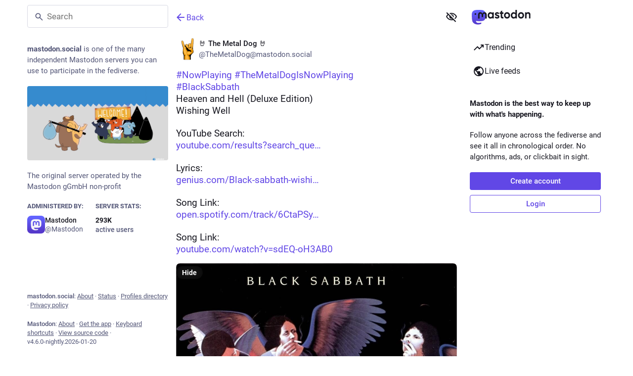

--- FILE ---
content_type: text/javascript; charset=utf-8
request_url: https://mastodon.social/packs/scroll_context-D4GjVSAM.js
body_size: 3821
content:
import{j as Z}from"./client-ncDLP5Hr.js";import{g as z,R as $,r as E}from"./index-Dq__EzSu.js";import{bq as ee,br as te}from"./poll-C3XteXGh.js";import{u as ne,c as oe}from"./short_number-CDVewIj8.js";var K=new Date().getTime();function re(a){var r=new Date().getTime(),n=Math.max(0,16-(r-K)),e=setTimeout(a,n);return K=r,e}var ie=["","webkit","moz","o","ms"],N="clearTimeout",I=re,M=function(r,n){return r+(r?n[0].toUpperCase()+n.substr(1):n)+"AnimationFrame"};ee&&ie.some(function(a){var r=M(a,"request");return r in window&&(N=M(a,"cancel"),I=function(e){return window[r](e)}),!!I});var C=function(r){typeof window[N]=="function"&&window[N](r)},y=I;function se(a){return"nodeType"in a&&a.nodeType===document.DOCUMENT_NODE}function le(a){return"window"in a&&a.window===a?a:se(a)&&a.defaultView||!1}function F(a){var r=a==="pageXOffset"?"scrollLeft":"scrollTop";function n(e,t){var s=le(e);if(t===void 0)return s?s[a]:e[r];s?s.scrollTo(s[a],t):e[r]=t}return n}const H=F("pageXOffset"),k=F("pageYOffset");var x,B;function ae(){if(B)return x;B=1;var a=function(r,n,e,t,s,d,h,v){if(!r){var l;if(n===void 0)l=new Error("Minified exception occurred; use the non-minified dev environment for the full error message and additional helpful warnings.");else{var _=[e,t,s,d,h,v],S=0;l=new Error(n.replace(/%s/g,function(){return _[S++]})),l.name="Invariant Violation"}throw l.framesToPop=1,l}};return x=a,x}var ce=ae();const q=z(ce);var W={exports:{}};var ue=W.exports,V;function de(){return V||(V=1,(function(a,r){(function(n,e){a.exports=e()})(ue,function(){var n=void 0;try{new EventTarget,n=!1}catch(c){n=!1}var e=typeof Symbol=="function"&&typeof Symbol.iterator=="symbol"?function(c){return typeof c}:function(c){return c&&typeof Symbol=="function"&&c.constructor===Symbol&&c!==Symbol.prototype?"symbol":typeof c},t=function(c,o){if(!(c instanceof o))throw new TypeError("Cannot call a class as a function")},s=(function(){function c(o,i){for(var f=0;f<i.length;f++){var u=i[f];u.enumerable=u.enumerable||!1,u.configurable=!0,"value"in u&&(u.writable=!0),Object.defineProperty(o,u.key,u)}}return function(o,i,f){return i&&c(o.prototype,i),f&&c(o,f),o}})(),d=function(c,o){if(typeof o!="function"&&o!==null)throw new TypeError("Super expression must either be null or a function, not "+typeof o);c.prototype=Object.create(o&&o.prototype,{constructor:{value:c,enumerable:!1,writable:!0,configurable:!0}}),o&&(Object.setPrototypeOf?Object.setPrototypeOf(c,o):c.__proto__=o)},h=function(c,o){if(!c)throw new ReferenceError("this hasn't been initialised - super() hasn't been called");return!o||typeof o!="object"&&typeof o!="function"?c:o},v=(function(){function c(){t(this,c),this._registry={}}return s(c,[{key:"addEventListener",value:function(o,i){this._getRegistry(o).push(i)}},{key:"removeEventListener",value:function(o,i){var f=this._getRegistry(o),u=f.indexOf(i);u>-1&&f.splice(u,1)}},{key:"dispatchEvent",value:function(o){return o.target=this,Object.freeze(o),this._getRegistry(o.type).forEach(function(i){return i(o)}),!0}},{key:"_getRegistry",value:function(o){return this._registry[o]=this._registry[o]||[]}}]),c})(),l=n?EventTarget:v,_=n?Event:function c(o){t(this,c),this.type=o},S=(function(c){function o(i,f){t(this,o);var u=h(this,(o.__proto__||Object.getPrototypeOf(o)).call(this,i));return u.newState=f.newState,u.oldState=f.oldState,u.originalEvent=f.originalEvent,u}return d(o,_),o})(),g="active",p="passive",w="hidden",m="frozen",R="terminated",U=(typeof safari>"u"?"undefined":e(safari))==="object"&&safari.pushNotification,X=["focus","blur","visibilitychange","freeze","resume","pageshow","onpageshow"in self?"pagehide":"unload"],j=function(c){return c.preventDefault(),c.returnValue="Are you sure?"},J=[[g,p,w,R],[g,p,w,m],[w,p,g],[m,w],[m,g],[m,p]].map(function(c){return c.reduce(function(o,i,f){return o[i]=f,o},{})}),P=function(){return document.visibilityState===w?w:document.hasFocus()?g:p};return new((function(c){function o(){t(this,o);var i=h(this,(o.__proto__||Object.getPrototypeOf(o)).call(this)),f=P();return i._state=f,i._unsavedChanges=[],i._handleEvents=i._handleEvents.bind(i),X.forEach(function(u){return addEventListener(u,i._handleEvents,!0)}),U&&addEventListener("beforeunload",function(u){i._safariBeforeUnloadTimeout=setTimeout(function(){u.defaultPrevented||u.returnValue.length>0||i._dispatchChangesIfNeeded(u,w)},0)}),i}return d(o,l),s(o,[{key:"addUnsavedChanges",value:function(i){!this._unsavedChanges.indexOf(i)>-1&&(this._unsavedChanges.length===0&&addEventListener("beforeunload",j),this._unsavedChanges.push(i))}},{key:"removeUnsavedChanges",value:function(i){var f=this._unsavedChanges.indexOf(i);f>-1&&(this._unsavedChanges.splice(f,1),this._unsavedChanges.length===0&&removeEventListener("beforeunload",j))}},{key:"_dispatchChangesIfNeeded",value:function(i,f){if(f!==this._state)for(var u=(function(G,Q){for(var T,D=0;T=J[D];++D){var L=T[G],O=T[Q];if(L>=0&&O>=0&&O>L)return Object.keys(T).slice(L,O+1)}return[]})(this._state,f),b=0;b<u.length-1;++b){var Y=u[b],A=u[b+1];this._state=A,this.dispatchEvent(new S("statechange",{oldState:Y,newState:A,originalEvent:i}))}}},{key:"_handleEvents",value:function(i){switch(U&&clearTimeout(this._safariBeforeUnloadTimeout),i.type){case"pageshow":case"resume":this._dispatchChangesIfNeeded(i,P());break;case"focus":this._dispatchChangesIfNeeded(i,g);break;case"blur":this._state===g&&this._dispatchChangesIfNeeded(i,P());break;case"pagehide":case"unload":this._dispatchChangesIfNeeded(i,i.persisted?m:R);break;case"visibilitychange":this._state!==m&&this._state!==R&&this._dispatchChangesIfNeeded(i,P());break;case"freeze":this._dispatchChangesIfNeeded(i,m)}}},{key:"state",get:function(){return this._state}},{key:"pageWasDiscarded",get:function(){return document.wasDiscarded||!1}}]),o})())})})(W)),W.exports}var fe=de();const he=z(fe);function ve(){return/iPad|iPhone|iPod/.test(window.navigator.platform)&&/^((?!CriOS).)*Safari/.test(window.navigator.userAgent)}var _e=2,ge=(function(){function a(n){var e=this,t=n.addNavigationListener,s=n.stateStorage,d=n.getCurrentLocation,h=n.shouldUpdateScroll;this._setScrollRestoration=function(){if(!e._oldScrollRestoration&&"scrollRestoration"in window.history&&!ve()){e._oldScrollRestoration=window.history.scrollRestoration;try{window.history.scrollRestoration="manual"}catch(l){e._oldScrollRestoration=null}}},this._restoreScrollRestoration=function(){if(e._oldScrollRestoration){try{window.history.scrollRestoration=e._oldScrollRestoration}catch(l){}e._oldScrollRestoration=null}},this._onWindowScroll=function(){if(!e._ignoreScrollEvents&&(e._saveWindowPositionHandle||(e._saveWindowPositionHandle=y(e._saveWindowPosition)),e._windowScrollTarget)){var l=e._windowScrollTarget,_=l[0],S=l[1],g=H(window),p=k(window);g===_&&p===S&&(e._windowScrollTarget=null,e._cancelCheckWindowScroll())}},this._saveWindowPosition=function(){e._saveWindowPositionHandle=null,e._savePosition(null,window)},this._checkWindowScrollPosition=function(){return e._checkWindowScrollHandle=null,e._windowScrollTarget?(e.scrollToTarget(window,e._windowScrollTarget),++e._numWindowScrollAttempts,e._numWindowScrollAttempts>=_e?(e._windowScrollTarget=null,Promise.resolve()):new Promise(function(l){e._checkWindowScrollHandle=y(function(){return l(e._checkWindowScrollPosition())})})):Promise.resolve()},this._stateStorage=s,this._getCurrentLocation=d,this._shouldUpdateScroll=h,this._oldScrollRestoration=null,this._setScrollRestoration(),this._saveWindowPositionHandle=null,this._checkWindowScrollHandle=null,this._windowScrollTarget=null,this._numWindowScrollAttempts=0,this._ignoreScrollEvents=!1,this._scrollElements={},window.addEventListener("scroll",this._onWindowScroll);var v=function(_){C(e._saveWindowPositionHandle),e._saveWindowPositionHandle=null,_&&!e._ignoreScrollEvents&&e._saveWindowPosition(),Object.keys(e._scrollElements).forEach(function(S){var g=e._scrollElements[S];C(g.savePositionHandle),g.savePositionHandle=null,e._ignoreScrollEvents||e._saveElementPosition(S)})};this._removeNavigationListener=t(function(l){var _=l.action;v(_!=="POP")}),he.addEventListener("statechange",function(l){var _=l.newState;_==="terminated"||_==="frozen"||_==="discarded"?(v(!0),e._restoreScrollRestoration()):e._setScrollRestoration()})}var r=a.prototype;return r.registerElement=function(e,t,s,d){var h=this;this._scrollElements[e]&&q(!1);var v=function(){h._saveElementPosition(e)},l={element:t,shouldUpdateScroll:s,savePositionHandle:null,onScroll:function(){!l.savePositionHandle&&!h._ignoreScrollEvents&&(l.savePositionHandle=y(v))}};!l.savePositionHandle&&!this._ignoreScrollEvents&&(l.savePositionHandle=y(v)),this._scrollElements[e]=l,t.addEventListener("scroll",l.onScroll),this._updateElementScroll(e,null,d)},r.unregisterElement=function(e){this._scrollElements[e]||q(!1);var t=this._scrollElements[e],s=t.element,d=t.onScroll,h=t.savePositionHandle;s.removeEventListener("scroll",d),C(h),delete this._scrollElements[e]},r.updateScroll=function(e,t){var s=this;this._updateWindowScroll(e,t).then(function(){s._saveWindowPositionHandle||(s._saveWindowPositionHandle=y(s._saveWindowPosition))}),Object.keys(this._scrollElements).forEach(function(d){s._updateElementScroll(d,e,t)})},r.stop=function(){this._restoreScrollRestoration(),window.removeEventListener("scroll",this._onWindowScroll),this._cancelCheckWindowScroll(),this._removeNavigationListener()},r.startIgnoringScrollEvents=function(){this._ignoreScrollEvents=!0},r.stopIgnoringScrollEvents=function(){this._ignoreScrollEvents=!1},r._cancelCheckWindowScroll=function(){C(this._checkWindowScrollHandle),this._checkWindowScrollHandle=null},r._saveElementPosition=function(e){var t=this._scrollElements[e];t.savePositionHandle=null,this._savePosition(e,t.element)},r._savePosition=function(e,t){this._stateStorage.save(this._getCurrentLocation(),e,[H(t),k(t)])},r._updateWindowScroll=function(e,t){return this._cancelCheckWindowScroll(),this._windowScrollTarget=this._getScrollTarget(null,this._shouldUpdateScroll,e,t),this._numWindowScrollAttempts=0,this._checkWindowScrollPosition()},r._updateElementScroll=function(e,t,s){var d=this._scrollElements[e],h=d.element,v=d.shouldUpdateScroll,l=this._getScrollTarget(e,v,t,s);l&&this.scrollToTarget(h,l)},r._getDefaultScrollTarget=function(e){var t=e.hash;return t&&t!=="#"?t.charAt(0)==="#"?t.slice(1):t:[0,0]},r._getScrollTarget=function(e,t,s,d){var h=t?t.call(this,s,d):!0;if(!h||Array.isArray(h)||typeof h=="string")return h;var v=this._getCurrentLocation();return this._getSavedScrollTarget(e,v)||this._getDefaultScrollTarget(v)},r._getSavedScrollTarget=function(e,t){return t.action==="PUSH"?null:this._stateStorage.read(t,e)},r.scrollToTarget=function(e,t){if(typeof t=="string"){var s=document.getElementById(t)||document.getElementsByName(t)[0];if(s){s.scrollIntoView();return}t=[0,0]}var d=t,h=d[0],v=d[1];H(e,h),k(e,v)},a})();const Se=(a,r)=>{var e,t;return!((e=r.state)!=null&&e.mastodonModalKey&&r.state.mastodonModalKey!==((t=a==null?void 0:a.state)==null?void 0:t.mastodonModalKey))},pe="@@scroll|";class we{read(r,n){const e=this.getStateKey(r,n);try{const t=sessionStorage.getItem(e);return t?JSON.parse(t):null}catch(t){return null}}save(r,n,e){const t=this.getStateKey(r,n),s=JSON.stringify(e);try{sessionStorage.setItem(t,s)}catch(d){}}getStateKey(r,n){const e=r.key,t="".concat(pe).concat(e);return n==null?t:"".concat(t,"|").concat(n)}}const me=$.createContext(null),Te=({children:a,shouldUpdateScroll:r=Se})=>{var v;const n=ne(),e=oe(),t=E.useRef(n);E.useEffect(()=>{t.current=n},[n]);const[s]=E.useState(()=>new ge({addNavigationListener:e.listen.bind(e),stateStorage:new we,getCurrentLocation:()=>t.current,shouldUpdateScroll:(l,_)=>r.call(s,l,_)})),d=(v=te(n))!=null?v:null;E.useEffect(()=>{s.updateScroll(d,n)},[n,d,s]),E.useEffect(()=>()=>{s.stop()},[s]);const h=E.useMemo(()=>({registerElement:(l,_,S)=>{s.registerElement(l,_,S,n)},unregisterElement:l=>{s.unregisterElement(l)},scrollBehavior:s}),[n,s]);return Z.jsx(me.Provider,{value:h,children:$.Children.only(a)})};export{Te as S,me as a,Se as d};
//# sourceMappingURL=scroll_context-D4GjVSAM.js.map


--- FILE ---
content_type: text/javascript; charset=utf-8
request_url: https://mastodon.social/packs/index-BihjecRZ.js
body_size: 1420
content:
import{j as t}from"./client-ncDLP5Hr.js";import{u as E,r as p,a as O,m as N}from"./index-Dq__EzSu.js";import{c as A}from"./index-BREhmZ8d.js";import{L as U,S as q}from"./short_number-CDVewIj8.js";import{e as B,a as F,u as P,af as V,cj as W,aR as H,aS as G,aG as $,A as z,D as J,au as K,ck as T,ah as L,cl as Q,cm as X,a4 as Y,cn as Z,co as ee}from"./poll-C3XteXGh.js";import{ad as se,U as S}from"./status_quoted-D7NQR8cc.js";import{F as te}from"./counters-CHYBVvuT.js";import{F as oe}from"./follow_button-CusN5mhd.js";import{R as ae}from"./relative_timestamp-BqnfHEQ4.js";import{S as I}from"./skeleton-DRG8mR_P.js";import{V as ne}from"./verified_badge-qdL8H9Qi.js";import{M as ce}from"./message-D1G3aWse.js";const c=O({follow:{id:"account.follow",defaultMessage:"Follow"},unfollow:{id:"account.unfollow",defaultMessage:"Unfollow"},cancel_follow_request:{id:"account.cancel_follow_request",defaultMessage:"Withdraw follow request"},unblock:{id:"account.unblock_short",defaultMessage:"Unblock"},unmute:{id:"account.unmute_short",defaultMessage:"Unmute"},mute_notifications:{id:"account.mute_notifications_short",defaultMessage:"Mute notifications"},unmute_notifications:{id:"account.unmute_notifications_short",defaultMessage:"Unmute notifications"},mute:{id:"account.mute_short",defaultMessage:"Mute"},block:{id:"account.block_short",defaultMessage:"Block"},more:{id:"status.more",defaultMessage:"More"},addToLists:{id:"account.add_or_remove_from_list",defaultMessage:"Add or Remove from lists"},openOriginalPage:{id:"account.open_original_page",defaultMessage:"Open original page"}}),je=({id:o,size:m=46,hidden:R,minimal:d,defaultAction:r,withBio:x,withMenu:C=!0})=>{const i=E(),{signedIn:M}=B(),e=F(n=>n.accounts.get(o)),s=F(n=>n.relationships.get(o)),a=P(),f=e==null?void 0:e.url,j=(e==null?void 0:e.acct)!==(e==null?void 0:e.username),y=p.useCallback(()=>{s!=null&&s.blocking?a(V(o)):a(W(o))},[a,o,s]),D=p.useCallback(()=>{s!=null&&s.muting?a(H(o)):a(G(e))},[a,o,e,s]),h=p.useMemo(()=>{let n=[];if(r==="mute"){const _=()=>{a(T(o,!0))},l=()=>{a(T(o,!1))};n=[{text:i.formatMessage(s!=null&&s.muting_notifications?c.unmute_notifications:c.mute_notifications),action:s!=null&&s.muting_notifications?l:_}]}else if(r!=="block"&&(j&&f&&n.push({text:i.formatMessage(c.openOriginalPage),href:f}),M)){const _=()=>{const l=()=>{a(L({modalType:"LIST_ADDER",modalProps:{accountId:o}}))};s!=null&&s.following||s!=null&&s.requested||o===N?l():a(L({modalType:"CONFIRM_FOLLOW_TO_LIST",modalProps:{accountId:o,onConfirm:()=>{Q(o).then(g=>{a(X({relationship:g,alreadyFollowing:!1})),l()}).catch(g=>{a(Y(g))})}}}))};if(n.push({text:i.formatMessage(c.addToLists),action:_}),o!==N&&(s!=null&&s.following||s!=null&&s.requested)){const l=()=>{s.endorsed?a(Z(o)):a(ee(o))};n.push({text:i.formatMessage(s.endorsed?{id:"account.unendorse"}:{id:"account.endorse"}),action:l})}}return n},[a,i,o,f,s,r,j,M]);if(R)return t.jsxs(t.Fragment,{children:[e==null?void 0:e.display_name,e==null?void 0:e.username]});let u,w;h.length>0&&C&&(w=t.jsx($,{items:h,icon:"ellipsis-h",iconComponent:se,title:i.formatMessage(c.more)})),r==="block"?u=t.jsx(S,{text:i.formatMessage(s!=null&&s.blocking?c.unblock:c.block),onClick:y}):r==="mute"?u=t.jsx(S,{text:i.formatMessage(s!=null&&s.muting?c.unmute:c.mute),onClick:D}):u=t.jsx(oe,{accountId:o});let k;e!=null&&e.mute_expires_at&&(k=t.jsxs(t.Fragment,{children:["· ",t.jsx(ae,{timestamp:e.mute_expires_at,futureDate:!0})]}));let v;const b=e==null?void 0:e.fields.find(n=>!!n.verified_at);return b&&(v=t.jsx(ne,{link:b.value})),t.jsx("div",{className:A("account",{"account--minimal":d}),children:t.jsxs("div",{className:A("account__wrapper",{"account__wrapper--with-bio":e&&x}),children:[t.jsxs("div",{className:"account__info-wrapper",children:[t.jsxs(U,{className:"account__display-name",title:e==null?void 0:e.acct,to:"/@".concat(e==null?void 0:e.acct),"data-hover-card-account":o,children:[t.jsx("div",{className:"account__avatar-wrapper",children:e?t.jsx(z,{account:e,size:m}):t.jsx(I,{width:m,height:m})}),t.jsxs("div",{className:"account__contents",children:[t.jsx(J,{account:e}),!d&&t.jsx("div",{className:"account__details",children:e?t.jsxs(t.Fragment,{children:[t.jsx(q,{value:e.followers_count,renderer:te})," ",v," ",k]}):t.jsx(I,{width:"7ch"})})]})]}),e&&x&&(e.note.length>0?t.jsx(K,{className:"account__note translate",htmlString:e.note_emojified,extraEmojis:e.emojis}):t.jsx("div",{className:"account__note account__note--missing",children:t.jsx(ce,{id:"account.no_bio",defaultMessage:"No description provided."})}))]}),!d&&t.jsxs("div",{className:"account__relationship",children:[w,u]})]})})};export{je as A};
//# sourceMappingURL=index-BihjecRZ.js.map


--- FILE ---
content_type: text/javascript; charset=utf-8
request_url: https://mastodon.social/packs/bookmarks-fill-D77GI8_W.js
body_size: -353
content:
import{r as t}from"./index-Dq__EzSu.js";const o=e=>t.createElement("svg",{xmlns:"http://www.w3.org/2000/svg",height:24,viewBox:"0 -960 960 960",width:24,...e},t.createElement("path",{d:"M160-80v-560q0-33 23.5-56.5T240-720h320q33 0 56.5 23.5T640-640v560L400-200 160-80Zm560-160v-560H280v-80h440q33 0 56.5 23.5T800-800v560h-80Z"}));export{o as S};
//# sourceMappingURL=bookmarks-fill-D77GI8_W.js.map


--- FILE ---
content_type: text/javascript; charset=utf-8
request_url: https://mastodon.social/packs/check_box-DMo_J1nP.js
body_size: -47
content:
import{j as s}from"./client-ncDLP5Hr.js";import{c as n}from"./index-BREhmZ8d.js";import{r as c}from"./index-Dq__EzSu.js";import{S as x}from"./done-D-cCw2l-.js";import{a1 as i}from"./poll-C3XteXGh.js";const p=e=>c.createElement("svg",{xmlns:"http://www.w3.org/2000/svg",height:24,viewBox:"0 -960 960 960",width:24,...e},c.createElement("path",{d:"M240-440v-80h480v80H240Z"})),w=({name:e,value:m,checked:t,indeterminate:r,onChange:o,label:a})=>s.jsxs("label",{className:"check-box",children:[s.jsx("input",{name:e,type:"checkbox",value:m,checked:t,onChange:o,readOnly:!o}),s.jsx("span",{className:n("check-box__input",{checked:t,indeterminate:r}),children:r?s.jsx(i,{id:"indeterminate",icon:p}):t&&s.jsx(i,{id:"check",icon:x})}),a&&s.jsx("span",{children:a})]});export{w as C};
//# sourceMappingURL=check_box-DMo_J1nP.js.map


--- FILE ---
content_type: text/javascript; charset=utf-8
request_url: https://mastodon.social/packs/media_modal-Yb7UQJ2h.js
body_size: 8193
content:
var ce=Object.defineProperty;var he=(e,i,n)=>i in e?ce(e,i,{enumerable:!0,configurable:!0,writable:!0,value:n}):e[i]=n;var j=(e,i,n)=>he(e,typeof i!="symbol"?i+"":i,n);import{j as m}from"./client-ncDLP5Hr.js";import{u as oe,r as f,a as re}from"./index-Dq__EzSu.js";import{c as fe,d as ge}from"./short_number-CDVewIj8.js";import{e as me,u as ve,X as be,a as Q,ah as G,ad as pe,b1 as _e,I as B,aC as ee,aD as ye,aE as xe,aF as Ee,bz as Me,aH as Ne,aM as Ie,b as le,c as we,bA as ke,bv as Re,d as de,L as Ce,a1 as te,aw as Se}from"./poll-C3XteXGh.js";import{c as J}from"./index-BREhmZ8d.js";import{c as Ae,d as He,p as Te,u as Le}from"./use-gesture-react.esm-DZpPLBox.js";import{S as De}from"./chevron_left-PnclognC.js";import{S as je}from"./close-BNt3WBto.js";import{V as Oe}from"./index-BtK6U35_.js";const $=re({reply:{id:"status.reply",defaultMessage:"Reply"},replyAll:{id:"status.replyAll",defaultMessage:"Reply to thread"},reblog:{id:"status.reblog",defaultMessage:"Boost"},reblog_private:{id:"status.reblog_private",defaultMessage:"Share again with your followers"},cancel_reblog_private:{id:"status.cancel_reblog_private",defaultMessage:"Unboost"},cannot_reblog:{id:"status.cannot_reblog",defaultMessage:"This post cannot be boosted"},favourite:{id:"status.favourite",defaultMessage:"Favorite"},removeFavourite:{id:"status.remove_favourite",defaultMessage:"Remove from favorites"},open:{id:"status.open",defaultMessage:"Expand this status"}}),ze=({statusId:e,withOpenButton:i,onClose:n})=>{const{signedIn:a}=me(),l=oe(),o=fe(),h=ve(),y=f.useMemo(()=>be(),[]),d=Q(v=>y(v,{id:e})),x=d==null?void 0:d.get("account"),_=Q(v=>v.compose.get("text").trim().length!==0),b=f.useCallback(()=>{d&&(a?(n(!0),h(_?G({modalType:"CONFIRM_REPLY",modalProps:{status:d}}):pe(d))):h(G({modalType:"INTERACTION",modalProps:{accountId:d.getIn(["account","id"]),url:d.get("uri")}})))},[h,d,a,_,n]),s=f.useCallback(()=>{d&&h(a?_e(d.get("id")):G({modalType:"INTERACTION",modalProps:{accountId:d.getIn(["account","id"]),url:d.get("uri")}}))},[h,d,a]),t=f.useCallback(v=>{v.button!==0||!d||(n(),o.push("/@".concat(x==null?void 0:x.acct,"/").concat(d.get("id"))))},[o,d,x,n]);if(!d)return null;let r,c,g;d.get("in_reply_to_id",null)===null?(r="reply",c=ee,g=l.formatMessage($.reply)):(r="reply-all",c=Ne,g=l.formatMessage($.replyAll));const p=l.formatMessage(d.get("favourited")?$.removeFavourite:$.favourite);return m.jsxs("div",{className:"picture-in-picture__footer",children:[m.jsx(B,{className:"status__action-bar-button",title:g,icon:d.get("in_reply_to_account_id")===d.getIn(["account","id"])?"reply":r,iconComponent:d.get("in_reply_to_account_id")===d.getIn(["account","id"])?ee:c,onClick:b,counter:d.get("replies_count")}),m.jsx(ye,{counters:!0,status:d}),m.jsx(B,{className:"status__action-bar-button star-icon",animate:!0,active:d.get("favourited"),title:p,icon:"star",iconComponent:d.get("favourited")?xe:Ee,onClick:s,counter:d.get("favourites_count")}),i&&m.jsx(B,{className:"status__action-bar-button",title:l.formatMessage($.open),icon:"external-link",iconComponent:Me,onClick:t,href:"/@".concat(x==null?void 0:x.acct,"/").concat(d.get("id"))})]})};var ne={},ie;function Fe(){if(ie)return ne;ie=1;var e=(function(){function n(a,l){for(var o=0;o<l.length;o++){var h=l[o];h.enumerable=h.enumerable||!1,h.configurable=!0,"value"in h&&(h.writable=!0),Object.defineProperty(a,h.key,h)}}return function(a,l,o){return l&&n(a.prototype,l),o&&n(a,o),a}})();function i(n,a){if(!(n instanceof a))throw new TypeError("Cannot call a class as a function")}return(function(){if(typeof window>"u"||typeof Element>"u")return;var n=Array.prototype.slice,a=Element.prototype.matches||Element.prototype.msMatchesSelector,l=["a[href]","area[href]","input:not([disabled])","select:not([disabled])","textarea:not([disabled])","button:not([disabled])","details","summary","iframe","object","embed","video","[contenteditable]"].join(","),o=(function(){function b(s,t){i(this,b),this._inertManager=t,this._rootElement=s,this._managedNodes=new Set,this._rootElement.hasAttribute("aria-hidden")?this._savedAriaHidden=this._rootElement.getAttribute("aria-hidden"):this._savedAriaHidden=null,this._rootElement.setAttribute("aria-hidden","true"),this._makeSubtreeUnfocusable(this._rootElement),this._observer=new MutationObserver(this._onMutation.bind(this)),this._observer.observe(this._rootElement,{attributes:!0,childList:!0,subtree:!0})}return e(b,[{key:"destructor",value:function(){this._observer.disconnect(),this._rootElement&&(this._savedAriaHidden!==null?this._rootElement.setAttribute("aria-hidden",this._savedAriaHidden):this._rootElement.removeAttribute("aria-hidden")),this._managedNodes.forEach(function(t){this._unmanageNode(t.node)},this),this._observer=null,this._rootElement=null,this._managedNodes=null,this._inertManager=null}},{key:"_makeSubtreeUnfocusable",value:function(t){var r=this;d(t,function(v){return r._visitNode(v)});var c=document.activeElement;if(!document.body.contains(t)){for(var g=t,p=void 0;g;){if(g.nodeType===Node.DOCUMENT_FRAGMENT_NODE){p=g;break}g=g.parentNode}p&&(c=p.activeElement)}t.contains(c)&&(c.blur(),c===document.activeElement&&document.body.focus())}},{key:"_visitNode",value:function(t){if(t.nodeType===Node.ELEMENT_NODE){var r=t;r!==this._rootElement&&r.hasAttribute("inert")&&this._adoptInertRoot(r),(a.call(r,l)||r.hasAttribute("tabindex"))&&this._manageNode(r)}}},{key:"_manageNode",value:function(t){var r=this._inertManager.register(t,this);this._managedNodes.add(r)}},{key:"_unmanageNode",value:function(t){var r=this._inertManager.deregister(t,this);r&&this._managedNodes.delete(r)}},{key:"_unmanageSubtree",value:function(t){var r=this;d(t,function(c){return r._unmanageNode(c)})}},{key:"_adoptInertRoot",value:function(t){var r=this._inertManager.getInertRoot(t);r||(this._inertManager.setInert(t,!0),r=this._inertManager.getInertRoot(t)),r.managedNodes.forEach(function(c){this._manageNode(c.node)},this)}},{key:"_onMutation",value:function(t,r){t.forEach(function(c){var g=c.target;if(c.type==="childList")n.call(c.addedNodes).forEach(function(v){this._makeSubtreeUnfocusable(v)},this),n.call(c.removedNodes).forEach(function(v){this._unmanageSubtree(v)},this);else if(c.type==="attributes"){if(c.attributeName==="tabindex")this._manageNode(g);else if(g!==this._rootElement&&c.attributeName==="inert"&&g.hasAttribute("inert")){this._adoptInertRoot(g);var p=this._inertManager.getInertRoot(g);this._managedNodes.forEach(function(v){g.contains(v.node)&&p._manageNode(v.node)})}}},this)}},{key:"managedNodes",get:function(){return new Set(this._managedNodes)}},{key:"hasSavedAriaHidden",get:function(){return this._savedAriaHidden!==null}},{key:"savedAriaHidden",set:function(t){this._savedAriaHidden=t},get:function(){return this._savedAriaHidden}}]),b})(),h=(function(){function b(s,t){i(this,b),this._node=s,this._overrodeFocusMethod=!1,this._inertRoots=new Set([t]),this._savedTabIndex=null,this._destroyed=!1,this.ensureUntabbable()}return e(b,[{key:"destructor",value:function(){if(this._throwIfDestroyed(),this._node&&this._node.nodeType===Node.ELEMENT_NODE){var t=this._node;this._savedTabIndex!==null?t.setAttribute("tabindex",this._savedTabIndex):t.removeAttribute("tabindex"),this._overrodeFocusMethod&&delete t.focus}this._node=null,this._inertRoots=null,this._destroyed=!0}},{key:"_throwIfDestroyed",value:function(){if(this.destroyed)throw new Error("Trying to access destroyed InertNode")}},{key:"ensureUntabbable",value:function(){if(this.node.nodeType===Node.ELEMENT_NODE){var t=this.node;if(a.call(t,l)){if(t.tabIndex===-1&&this.hasSavedTabIndex)return;t.hasAttribute("tabindex")&&(this._savedTabIndex=t.tabIndex),t.setAttribute("tabindex","-1"),t.nodeType===Node.ELEMENT_NODE&&(t.focus=function(){},this._overrodeFocusMethod=!0)}else t.hasAttribute("tabindex")&&(this._savedTabIndex=t.tabIndex,t.removeAttribute("tabindex"))}}},{key:"addInertRoot",value:function(t){this._throwIfDestroyed(),this._inertRoots.add(t)}},{key:"removeInertRoot",value:function(t){this._throwIfDestroyed(),this._inertRoots.delete(t),this._inertRoots.size===0&&this.destructor()}},{key:"destroyed",get:function(){return this._destroyed}},{key:"hasSavedTabIndex",get:function(){return this._savedTabIndex!==null}},{key:"node",get:function(){return this._throwIfDestroyed(),this._node}},{key:"savedTabIndex",set:function(t){this._throwIfDestroyed(),this._savedTabIndex=t},get:function(){return this._throwIfDestroyed(),this._savedTabIndex}}]),b})(),y=(function(){function b(s){if(i(this,b),!s)throw new Error("Missing required argument; InertManager needs to wrap a document.");this._document=s,this._managedNodes=new Map,this._inertRoots=new Map,this._observer=new MutationObserver(this._watchForInert.bind(this)),x(s.head||s.body||s.documentElement),s.readyState==="loading"?s.addEventListener("DOMContentLoaded",this._onDocumentLoaded.bind(this)):this._onDocumentLoaded()}return e(b,[{key:"setInert",value:function(t,r){if(r){if(this._inertRoots.has(t))return;var c=new o(t,this);if(t.setAttribute("inert",""),this._inertRoots.set(t,c),!this._document.body.contains(t))for(var g=t.parentNode;g;)g.nodeType===11&&x(g),g=g.parentNode}else{if(!this._inertRoots.has(t))return;var p=this._inertRoots.get(t);p.destructor(),this._inertRoots.delete(t),t.removeAttribute("inert")}}},{key:"getInertRoot",value:function(t){return this._inertRoots.get(t)}},{key:"register",value:function(t,r){var c=this._managedNodes.get(t);return c!==void 0?c.addInertRoot(r):c=new h(t,r),this._managedNodes.set(t,c),c}},{key:"deregister",value:function(t,r){var c=this._managedNodes.get(t);return c?(c.removeInertRoot(r),c.destroyed&&this._managedNodes.delete(t),c):null}},{key:"_onDocumentLoaded",value:function(){var t=n.call(this._document.querySelectorAll("[inert]"));t.forEach(function(r){this.setInert(r,!0)},this),this._observer.observe(this._document.body||this._document.documentElement,{attributes:!0,subtree:!0,childList:!0})}},{key:"_watchForInert",value:function(t,r){var c=this;t.forEach(function(g){switch(g.type){case"childList":n.call(g.addedNodes).forEach(function(N){if(N.nodeType===Node.ELEMENT_NODE){var w=n.call(N.querySelectorAll("[inert]"));a.call(N,"[inert]")&&w.unshift(N),w.forEach(function(M){this.setInert(M,!0)},c)}},c);break;case"attributes":if(g.attributeName!=="inert")return;var p=g.target,v=p.hasAttribute("inert");c.setInert(p,v);break}},this)}}]),b})();function d(b,s,t){if(b.nodeType==Node.ELEMENT_NODE){var r=b;s&&s(r);var c=r.shadowRoot;if(c){d(c,s);return}if(r.localName=="content"){for(var g=r,p=g.getDistributedNodes?g.getDistributedNodes():[],v=0;v<p.length;v++)d(p[v],s);return}if(r.localName=="slot"){for(var N=r,w=N.assignedNodes?N.assignedNodes({flatten:!0}):[],M=0;M<w.length;M++)d(w[M],s);return}}for(var I=b.firstChild;I!=null;)d(I,s),I=I.nextSibling}function x(b){if(!b.querySelector("style#inert-style, link#inert-style")){var s=document.createElement("style");s.setAttribute("id","inert-style"),s.textContent="\n[inert] {\n  pointer-events: none;\n  cursor: default;\n}\n\n[inert], [inert] * {\n  -webkit-user-select: none;\n  -moz-user-select: none;\n  -ms-user-select: none;\n  user-select: none;\n}\n",b.appendChild(s)}}if(!HTMLElement.prototype.hasOwnProperty("inert")){var _=new y(document);Object.defineProperty(HTMLElement.prototype,"inert",{enumerable:!0,get:function(){return this.hasAttribute("inert")},set:function(s){_.setInert(this,s)}})}})(),ne}Fe();function $e(e,i,n){return{r:255*n(e.r/255,i.r/255),g:255*n(e.g/255,i.g/255),b:255*n(e.b/255,i.b/255)}}function Ve(e,i){return e*i}function P(e,i,n){return Math.min(Math.max(e||0,i),n)}function X(e){return{r:P(e.r,0,255),g:P(e.g,0,255),b:P(e.b,0,255),a:P(e.a,0,1)}}function se(e){return{r:255*e.r,g:255*e.g,b:255*e.b,a:e.a}}function Ze(e){return{r:e.r/255,g:e.g/255,b:e.b/255,a:e.a}}function ae(e,i){i===void 0&&(i=0);var n=Math.pow(10,i);return{r:Math.round(e.r*n)/n,g:Math.round(e.g*n)/n,b:Math.round(e.b*n)/n,a:e.a}}function Y(e,i,n,a,l,o){return(1-i/n)*a+i/n*Math.round((1-e)*l+e*o)}function Be(e,i,n,a,l){l===void 0&&(l={unitInput:!1,unitOutput:!1,roundOutput:!0}),l.unitInput&&(e=se(e),i=se(i)),e=X(e);var o=(i=X(i)).a+e.a-i.a*e.a,h=n(e,i,a),y=X({r:Y(e.a,i.a,o,e.r,i.r,h.r),g:Y(e.a,i.a,o,e.g,i.g,h.g),b:Y(e.a,i.a,o,e.b,i.b,h.b),a:o});return y=l.unitOutput?Ze(y):l.roundOutput?ae(y):(function(d){return ae(d,9)})(y),y}function Ke(e,i){return Be(e,i,$e,Ve)}class Pe extends f.PureComponent{constructor(){super(...arguments);j(this,"activeElement",this.props.children?document.activeElement:null);j(this,"handleKeyUp",n=>{(n.key==="Escape"||n.key==="Esc"||n.keyCode===27)&&this.props.children&&this.props.onClose()});j(this,"handleKeyDown",n=>{if(n.key==="Tab"){const a=Array.from(this.node.querySelectorAll('button:not([disabled]), [href], input:not([disabled]), select:not([disabled]), textarea:not([disabled]), [tabindex]:not([tabindex="-1"])')).filter(h=>window.getComputedStyle(h).display!=="none"),l=a.indexOf(n.target);let o;n.shiftKey?o=a[l-1]||a[a.length-1]:o=a[l+1]||a[0],o&&(o.focus(),n.stopPropagation(),n.preventDefault())}});j(this,"getSiblings",()=>Array(...this.node.parentElement.childNodes).filter(n=>n!==this.node));j(this,"setRef",n=>{this.node=n})}componentDidMount(){window.addEventListener("keyup",this.handleKeyUp,!1),window.addEventListener("keydown",this.handleKeyDown,!1),this.history=this.props.history||ge()}componentDidUpdate(n){!this.props.children&&n.children&&(this.getSiblings().forEach(a=>a.removeAttribute("inert")),Promise.resolve().then(()=>{this.props.ignoreFocus||this.activeElement.focus({preventScroll:!0}),this.activeElement=null}).catch(console.error),this._handleModalClose()),this.props.children&&!n.children&&(this.activeElement=document.activeElement,this.getSiblings().forEach(a=>a.setAttribute("inert",!0)),this._handleModalOpen()),this.props.children&&this._ensureHistoryBuffer()}componentWillUnmount(){window.removeEventListener("keyup",this.handleKeyUp),window.removeEventListener("keydown",this.handleKeyDown)}_handleModalOpen(){this._modalHistoryKey=Date.now(),this.unlistenHistory=this.history.listen((n,a)=>{a==="POP"&&this.props.onClose()})}_handleModalClose(){this.unlistenHistory&&this.unlistenHistory();const{state:n}=this.history.location;n&&n.mastodonModalKey===this._modalHistoryKey&&this.history.goBack()}_ensureHistoryBuffer(){const{pathname:n,search:a,hash:l,state:o}=this.history.location;(!o||o.mastodonModalKey!==this._modalHistoryKey)&&this.history.push({pathname:n,search:a,hash:l},{...o,mastodonModalKey:this._modalHistoryKey})}render(){const{children:n,onClose:a}=this.props,l=!!n;if(!l)return m.jsx("div",{className:"modal-root",ref:this.setRef,style:{opacity:0}});let o=null;if(this.props.backgroundColor&&typeof this.props.backgroundColor=="string")o=this.props.backgroundColor;else if(this.props.backgroundColor){const h=Ke({...this.props.backgroundColor,a:1},{r:0,g:0,b:0,a:.7});o="rgb(".concat(h.r,", ").concat(h.g,", ").concat(h.b,")")}return m.jsx("div",{className:"modal-root",ref:this.setRef,children:m.jsxs("div",{style:{pointerEvents:l?"auto":"none"},children:[m.jsx("div",{role:"presentation",className:"modal-root__overlay",onClick:a,style:{backgroundColor:o}}),m.jsx("div",{role:"dialog",className:"modal-root__container",children:n})]})})}}const bt=Ie(Pe),ue=f.forwardRef(({src:e,alt:i,lang:n,width:a,height:l,onClick:o,onMouseDown:h,onTouchStart:y},d)=>{const[x,_]=f.useState(!0),b=f.useCallback(()=>{_(!1)},[_]),s=f.useCallback(t=>{t.stopPropagation(),o==null||o(t)},[o]);return m.jsxs("div",{className:"gifv",children:[x&&m.jsx("canvas",{role:"button",tabIndex:0,"aria-label":i,lang:n,onClick:s}),m.jsx("video",{ref:d,src:e,role:"button",tabIndex:0,"aria-label":i,lang:n,width:a,height:l,muted:!0,loop:!0,autoPlay:!0,playsInline:!0,onClick:s,onLoadedData:b,onMouseDown:h,onTouchStart:y})]})});ue.displayName="GIFV";const Ue=["0","1","2","3","4","5","6","7","8","9","A","B","C","D","E","F","G","H","I","J","K","L","M","N","O","P","Q","R","S","T","U","V","W","X","Y","Z","a","b","c","d","e","f","g","h","i","j","k","l","m","n","o","p","q","r","s","t","u","v","w","x","y","z","#","$","%","*","+",",","-",".",":",";","=","?","@","[","]","^","_","{","|","}","~"],qe=e=>{let i=0,n;for(const a of e)n=Ue.indexOf(a),i=i*83+n;return i},We=e=>({r:Math.max(0,e>>16),g:Math.max(0,e>>8&255),b:Math.max(0,e&255)}),Ge=e=>e?We(qe(e.slice(2,6))):null,Z=1,Xe=4,Ye=250,Je=(e,i,n,a)=>{const{clientWidth:l,clientHeight:o}=e,{offsetWidth:h,offsetHeight:y}=i,x=(n/a<l/o?"width":"height")==="width"?Math.min(l,n)/h:Math.min(o,a)/y;return{containerWidth:l,containerHeight:o,imageWidth:h,imageHeight:y,initialScale:x}},Qe=Ae([He,Te]),et=(e,i)=>{if(!e||i===Z)return{left:-1/0,right:1/0,top:-1/0,bottom:1/0};const{containerWidth:n,containerHeight:a,imageWidth:l,imageHeight:o}=e;return{left:-Math.max(l*i-n,0)/2,right:Math.max(l*i-n,0)/2,top:-Math.max(o*i-a,0)/2,bottom:Math.max(o*i-a,0)/2}},tt=({alt:e="",lang:i="",src:n,width:a,height:l,onClick:o,onDoubleClick:h,onClose:y,onZoomChange:d,zoomedIn:x,blurhash:_})=>{f.useEffect(()=>{const E=C=>{C.preventDefault()};return document.addEventListener("gesturestart",E),document.addEventListener("gesturechange",E),document.addEventListener("gestureend",E),()=>{document.removeEventListener("gesturestart",E),document.removeEventListener("gesturechange",E),document.removeEventListener("gestureend",E)}},[]);const[b,s]=f.useState(!1),[t,r]=f.useState(!1),[c,g]=f.useState(!1),p=f.useRef(null),v=f.useRef(null),N=f.useRef(),w=f.useRef(null),[M,I]=le(()=>({x:0,y:0,scale:1,onRest:{scale({value:E}){d&&d(E!==Z)}}}));Qe({onDrag({pinching:E,cancel:C,active:A,last:T,offset:[H,R],velocity:[,z],direction:[,u],tap:k}){if(k){N.current?(clearTimeout(N.current),N.current=null,h==null||h()):N.current=setTimeout(()=>{o==null||o(),N.current=null},Ye);return}if(!x){if(T){(z>.5&&u!==0||Math.abs(R)>150)&&(y==null||y()),I.start({y:0,config:we.wobbly});return}else if(u!==0){I.start({y:R,immediate:!0});return}C();return}if(E){C();return}s(!!A),I.start({x:H,y:R})},onPinch({origin:[E,C],first:A,movement:[T],offset:[H],memo:R}){if(!v.current)return;if(A){const{width:k,height:S,x:L,y:D}=v.current.getBoundingClientRect(),K=E-(L+k/2),F=C-(D+S/2);R=[M.x.get(),M.y.get(),K,F]}const z=R[0]-(T-1)*R[2],u=R[1]-(T-1)*R[3];return I.start({scale:H,x:z,y:u}),R}},{target:v,drag:{from:()=>[M.x.get(),M.y.get()],filterTaps:!0,bounds:()=>et(w.current,M.scale.get()),rubberband:!0},pinch:{scaleBounds:{min:Z,max:Xe},rubberband:!0}}),f.useEffect(()=>{!t||!p.current||!v.current||(w.current=Je(p.current,v.current,a,l),x?M.scale.get()===Z&&I.start({scale:w.current.initialScale,x:0,y:0}):I.start({scale:Z,x:0,y:0}))},[I,M.scale,x,a,l,t]);const U=f.useCallback(E=>{E.preventDefault(),E.stopPropagation()},[]),q=f.useCallback(()=>{r(!0)},[r]),W=f.useCallback(()=>{g(!0)},[g]),O=ke([M.scale,M.x,M.y],(E,C,A)=>"matrix(".concat(E,", 0, 0, ").concat(E,", ").concat(C,", ").concat(A,")"));return m.jsxs("div",{className:J("zoomable-image",{"zoomable-image--zoomed-in":x,"zoomable-image--error":c,"zoomable-image--dragging":b}),ref:p,children:[!t&&_&&m.jsx("div",{className:"zoomable-image__preview",style:{aspectRatio:"".concat(a,"/").concat(l),height:"min(".concat(l,"px, 100%)")},children:m.jsx(Re,{hash:_})}),m.jsx(de.img,{style:{transform:O},ref:v,alt:e,lang:i,src:n,width:a,height:l,draggable:!1,onLoad:q,onError:W,onClickCapture:U}),!t&&!c&&m.jsx(Ce,{})]})},nt=e=>f.createElement("svg",{xmlns:"http://www.w3.org/2000/svg",height:24,viewBox:"0 -960 960 960",width:24,...e},f.createElement("path",{d:"M800-600v-120H680v-80h120q33 0 56.5 23.5T880-720v120h-80Zm-720 0v-120q0-33 23.5-56.5T160-800h120v80H160v120H80Zm600 440v-80h120v-120h80v120q0 33-23.5 56.5T800-160H680Zm-520 0q-33 0-56.5-23.5T80-240v-120h80v120h120v80H160Zm80-160v-320h480v320H240Zm80-80h320v-160H320v160Zm0 0v-160 160Z"})),it=e=>f.createElement("svg",{width:24,height:24,viewBox:"0 0 24 24",fill:"none",xmlns:"http://www.w3.org/2000/svg",...e},f.createElement("path",{d:"M3.1002 20.2C2.46686 20.2 1.9252 19.9833 1.4752 19.55C1.04186 19.1 0.825195 18.5583 0.825195 17.925V6.07499C0.825195 5.44165 1.04186 4.90832 1.4752 4.47499C1.9252 4.02499 2.46686 3.79999 3.1002 3.79999H20.9002C21.5335 3.79999 22.0669 4.02499 22.5002 4.47499C22.9502 4.90832 23.1752 5.44165 23.1752 6.07499V17.925C23.1752 18.5583 22.9502 19.1 22.5002 19.55C22.0669 19.9833 21.5335 20.2 20.9002 20.2H3.1002ZM3.1002 17.925H20.9002V6.07499H3.1002V17.925Z",fill:"black"}),f.createElement("path",{d:"M8.12522 16V9.85782H6.25043V8H10V16H8.12522ZM11.1461 16V14.1422H13.0209V16H11.1461ZM15.1252 16V9.85782H13.2313V8H17V16H15.1252ZM11.1461 12.8578V11H13.0209V12.8578H11.1461Z",fill:"black"})),V=re({close:{id:"lightbox.close",defaultMessage:"Close"},previous:{id:"lightbox.previous",defaultMessage:"Previous"},next:{id:"lightbox.next",defaultMessage:"Next"},zoomIn:{id:"lightbox.zoom_in",defaultMessage:"Zoom to actual size"},zoomOut:{id:"lightbox.zoom_out",defaultMessage:"Zoom to fit"}}),st=400,at=f.forwardRef(({media:e,onClose:i,index:n,lang:a,currentTime:l,autoPlay:o,volume:h,statusId:y,onChangeBackgroundColor:d},x)=>{const[_,b]=f.useState(n),[s,t]=f.useState(!1),r=e.get(_),[c,g]=le(()=>({x:"-".concat(_*100,"%")})),p=f.useCallback((u,k=!1)=>{u<0?u=e.size+u:u>=e.size&&(u=u%e.size),b(u),t(!1),k&&g.start({x:"calc(-".concat(u*100,"% + 0px)")})},[g,e.size]),v=f.useCallback(()=>{p(_-1,!0)},[p,_]),N=f.useCallback(()=>{p(_+1,!0)},[p,_]),w=f.useCallback(u=>{u.key==="ArrowLeft"?(v(),u.preventDefault(),u.stopPropagation()):u.key==="ArrowRight"&&(N(),u.preventDefault(),u.stopPropagation())},[N,v]),M=Le(({active:u,movement:[k],direction:[S],cancel:L})=>{if(s)return;u&&Math.abs(k)>Math.min(window.innerWidth/4,st)&&(p(_-S),L());const D=u?k:0;g.start({x:"calc(-".concat(_*100,"% + ").concat(D,"px)")})},{pointer:{capture:!1}});f.useEffect(()=>(window.addEventListener("keydown",w,!1),()=>{window.removeEventListener("keydown",w)}),[w]),f.useEffect(()=>{const u=r==null?void 0:r.get("blurhash");if(u){const k=Ge(u);k&&d(k)}return()=>{d(null)}},[r,d]);const[I,U]=f.useState({width:0,height:0}),q=f.useCallback(u=>{u!=null&&u.clientWidth&&u.clientHeight&&U({width:u.clientWidth,height:u.clientHeight})},[]),W=(r==null?void 0:r.get("type"))==="image"&&(r.getIn(["meta","original","width"])>I.width||r.getIn(["meta","original","height"])>I.height),O=f.useCallback(()=>{t(u=>!u)},[]),[E,C]=f.useState(!1),A=f.useCallback(()=>{C(u=>!u)},[]),T=f.useMemo(()=>e.map((u,k)=>{const S=u.get("url"),L=u.get("blurhash"),D=u.getIn(["meta","original","width"],0),K=u.getIn(["meta","original","height"],0),F=u.getIn(["translation","description"],u.get("description"));return u.get("type")==="image"?m.jsx(tt,{src:S,blurhash:L,width:D,height:K,alt:F,lang:a,onClick:A,onDoubleClick:O,onClose:i,onZoomChange:t,zoomedIn:s&&k===_},S):u.get("type")==="video"?m.jsx(Oe,{preview:u.get("preview_url"),blurhash:L,src:S,frameRate:u.getIn(["meta","original","frame_rate"]),aspectRatio:"".concat(D," / ").concat(K),startTime:l!=null?l:0,startPlaying:o!=null?o:!1,startVolume:h!=null?h:1,onCloseVideo:i,detailed:!0,alt:F,lang:a},S):u.get("type")==="gifv"?m.jsx(ue,{src:S,alt:F,lang:a,onClick:A},S):null}),[o,l,A,O,_,a,e,i,h,s]),H=oe(),R=e.size>1&&m.jsx("button",{tabIndex:0,className:"media-modal__nav media-modal__nav--prev",onClick:v,"aria-label":H.formatMessage(V.previous),type:"button",children:m.jsx(te,{id:"chevron-left",icon:De})}),z=e.size>1&&m.jsx("button",{tabIndex:0,className:"media-modal__nav  media-modal__nav--next",onClick:N,"aria-label":H.formatMessage(V.next),type:"button",children:m.jsx(te,{id:"chevron-right",icon:Se})});return m.jsxs("div",{...M(),className:"modal-root__modal media-modal",ref:q,children:[m.jsx(de.div,{style:c,className:"media-modal__closer",role:"presentation",onClick:i,children:T}),m.jsxs("div",{className:J("media-modal__navigation",{"media-modal__navigation--hidden":E}),children:[m.jsxs("div",{className:"media-modal__buttons",children:[W&&m.jsx(B,{title:H.formatMessage(s?V.zoomOut:V.zoomIn),icon:"",iconComponent:s?nt:it,onClick:O}),m.jsx(B,{title:H.formatMessage(V.close),icon:"times",iconComponent:je,onClick:i})]}),R,z,m.jsxs("div",{className:"media-modal__overlay",children:[m.jsx(ot,{itemsCount:e.size,index:_,onChangeIndex:p}),y&&m.jsx(ze,{statusId:y,withOpenButton:!0,onClose:i})]})]})]})});at.displayName="MediaModal";const ot=({itemsCount:e,index:i,onChangeIndex:n})=>{const a=f.useCallback(l=>()=>{n(l)},[n]);return e<=1?null:m.jsx("ul",{className:"media-modal__pagination",children:Array.from({length:e}).map((l,o)=>m.jsx("button",{className:J("media-modal__page-dot",{active:o===i}),onClick:a(o),type:"button",children:o+1},o))})};export{ze as F,ue as G,bt as M,tt as Z,at as a,Ge as g};
//# sourceMappingURL=media_modal-Yb7UQJ2h.js.map


--- FILE ---
content_type: text/javascript; charset=utf-8
request_url: https://mastodon.social/packs/column_header-BeoLgxJM.js
body_size: 1200
content:
import{j as e}from"./client-ncDLP5Hr.js";import{r as s,u as L,a as $}from"./index-Dq__EzSu.js";import{c as b}from"./index-BREhmZ8d.js";import{S as P}from"./add-B028aeq3.js";import{S as ee}from"./chevron_left-PnclognC.js";import{bu as te,e as se,n as T,a1 as r,aw as ae}from"./poll-C3XteXGh.js";import{S as ne}from"./close-BNt3WBto.js";import{S as oe}from"./unfold_more-qGYPCCUa.js";import{M as j}from"./message-D1G3aWse.js";const R=s.createContext({tabsBarElement:null,multiColumn:!1,setTabsBarElement:()=>{}});function le(){return s.useContext(R)}const ce=({children:t})=>{const{multiColumn:a,tabsBarElement:n}=le();return a?t:n?te.createPortal(t,n):t},je=({multiColumn:t,children:a})=>{const[n,m]=s.useState(null),l=s.useMemo(()=>({multiColumn:t,tabsBarElement:n,setTabsBarElement:m}),[t,n]);return e.jsx(R.Provider,{value:l,children:a})},ie=t=>s.createElement("svg",{xmlns:"http://www.w3.org/2000/svg",height:24,viewBox:"0 -960 960 960",width:24,...t},s.createElement("path",{d:"m313-440 224 224-57 56-320-320 320-320 57 56-224 224h487v80H313Z"})),re=t=>s.createElement("svg",{xmlns:"http://www.w3.org/2000/svg",height:24,viewBox:"0 -960 960 960",width:24,...t},s.createElement("path",{d:"m356-160-56-56 180-180 180 180-56 56-124-124-124 124Zm124-404L300-744l56-56 124 124 124-124 56 56-180 180Z"})),o=$({show:{id:"column_header.show_settings",defaultMessage:"Show settings"},hide:{id:"column_header.hide_settings",defaultMessage:"Hide settings"},moveLeft:{id:"column_header.moveLeft_settings",defaultMessage:"Move column to the left"},moveRight:{id:"column_header.moveRight_settings",defaultMessage:"Move column to the right"},back:{id:"column_back_button.label",defaultMessage:"Back"}}),me=({onlyIcon:t})=>{const a=T(),n=L(),m=s.useCallback(()=>{var l;(l=a.location.state)!=null&&l.fromMastodon?a.goBack():a.push("/")},[a]);return e.jsxs("button",{onClick:m,className:b("column-header__back-button",{compact:t}),"aria-label":n.formatMessage(o.back),type:"button",children:[e.jsx(r,{id:"chevron-left",icon:ie,className:"column-back-button__icon"}),!t&&e.jsx(j,{id:"column_back_button.label",defaultMessage:"Back"})]})},Ce=({title:t,icon:a,iconComponent:n,active:m,children:l,pinned:g,multiColumn:h,extraButton:A,showBackButton:H,placeholder:U,appendContent:Z,collapseIssues:F,onClick:f,onMove:c,onPin:d})=>{var I;const u=L(),{signedIn:z}=se(),p=T(),[i,C]=s.useState(!0),[k,x]=s.useState(!1),D=s.useCallback(X=>{X.stopPropagation(),C(Y=>!Y),x(!0)},[C,x]),V=s.useCallback(()=>{f==null||f()},[f]),q=s.useCallback(()=>{c==null||c(-1)},[c]),G=s.useCallback(()=>{c==null||c(1)},[c]),J=s.useCallback(()=>{x(!1)},[x]),w=s.useCallback(()=>{g||p.replace("/"),d==null||d()},[p,g,d]),K=b("column-header__wrapper",{active:m}),O=b("column-header",{active:m}),Q=b("column-header__collapsible",{collapsed:i,animating:k}),W=b("column-header__button",{active:!i});let N,v,B,_,M;l&&(N=e.jsx("div",{className:"column-header__collapsible__extra",children:l},"extra-content")),h&&g?(v=e.jsxs("button",{className:"text-btn column-header__setting-btn",onClick:w,type:"button",children:[e.jsx(r,{id:"times",icon:ne})," ",e.jsx(j,{id:"column_header.unpin",defaultMessage:"Unpin"})]}),B=e.jsxs("div",{className:"column-header__setting-arrows",children:[e.jsx("button",{title:u.formatMessage(o.moveLeft),"aria-label":u.formatMessage(o.moveLeft),className:"icon-button column-header__setting-btn",onClick:q,type:"button",children:e.jsx(r,{id:"chevron-left",icon:ee})}),e.jsx("button",{title:u.formatMessage(o.moveRight),"aria-label":u.formatMessage(o.moveRight),className:"icon-button column-header__setting-btn",onClick:G,type:"button",children:e.jsx(r,{id:"chevron-right",icon:ae})})]})):h&&d&&(v=e.jsxs("button",{className:"text-btn column-header__setting-btn",onClick:w,type:"button",children:[e.jsx(r,{id:"plus",icon:P})," ",e.jsx(j,{id:"column_header.pin",defaultMessage:"Pin"})]})),!g&&(h&&((I=p.location.state)!=null&&I.fromMastodon)||H)&&(_=e.jsx(me,{onlyIcon:!!t}));const S=[N];h&&S.push(e.jsxs("div",{className:"column-header__advanced-buttons",children:[v,B]},"buttons")),z&&(l||h&&d)&&(M=e.jsx("button",{className:W,title:u.formatMessage(i?o.show:o.hide),"aria-label":u.formatMessage(i?o.show:o.hide),onClick:D,type:"button",children:e.jsxs("i",{className:"icon-with-badge",children:[e.jsx(r,{id:"sliders",icon:i?oe:re}),F&&e.jsx("i",{className:"icon-with-badge__issue-badge"})]})}));const E=a&&n&&t,y=e.jsxs("div",{className:K,children:[e.jsxs("h1",{className:O,children:[E&&e.jsxs(e.Fragment,{children:[_,e.jsxs("button",{onClick:V,className:"column-header__title",type:"button",children:[!_&&e.jsx(r,{id:a,icon:n,className:"column-header__icon"}),t]})]}),!E&&_,e.jsxs("div",{className:"column-header__buttons",children:[A,M]})]}),e.jsx("div",{className:Q,tabIndex:i?-1:void 0,onTransitionEnd:J,children:e.jsx("div",{className:"column-header__collapsible-inner",children:(!i||k)&&S})}),Z]});return U?y:e.jsx(ce,{children:y})};export{ce as B,Ce as C,ie as S,je as a,o as m,le as u};
//# sourceMappingURL=column_header-BeoLgxJM.js.map


--- FILE ---
content_type: text/javascript; charset=utf-8
request_url: https://mastodon.social/packs/media_gallery-BA94cByK.js
body_size: 1785
content:
var L=Object.defineProperty;var T=(h,l,e)=>l in h?L(h,l,{enumerable:!0,configurable:!0,writable:!0,value:e}):h[l]=e;var i=(h,l,e)=>T(h,typeof l!="symbol"?l+"":l,e);import{j as t}from"./client-ncDLP5Hr.js";import{r as C,p as f,k as $,K as k}from"./index-Dq__EzSu.js";import{c as v}from"./index-BREhmZ8d.js";import{as as z,x as R,bv as M}from"./poll-C3XteXGh.js";import{A as D}from"./alt_text_badge-CZJnzqWj.js";import{c as F,f as A}from"./index-BtK6U35_.js";import{M as B}from"./message-D1G3aWse.js";import"./short_number-CDVewIj8.js";import"./numbers-BLyy7tyF.js";import"./index-DUY7J2K7.js";import"./skeleton-DRG8mR_P.js";import"./relative_timestamp-BqnfHEQ4.js";import"./ready-DpOgoWSg.js";import"./api-D3fZlp-n.js";import"./index-C_CZJOIf.js";import"./load_locale-5oPbq9zY.js";import"./useSelectableClick-Bl9Mba3L.js";import"./fullscreen-BoSaMVWo.js";class b extends C.PureComponent{constructor(){super(...arguments);i(this,"state",{loaded:!1,error:!1});i(this,"handleMouseEnter",e=>{this.hoverToPlay()&&e.target.play()});i(this,"handleMouseLeave",e=>{this.hoverToPlay()&&(e.target.pause(),e.target.currentTime=0)});i(this,"handleClick",e=>{const{index:o,onClick:g}=this.props;e.button===0&&!(e.ctrlKey||e.metaKey)&&(this.hoverToPlay()&&(e.target.pause(),e.target.currentTime=0),e.preventDefault(),g(o)),e.stopPropagation()});i(this,"handleImageLoad",()=>{this.setState({loaded:!0})});i(this,"handleImageError",()=>{this.setState({error:!0})})}getAutoPlay(){return this.props.autoplay||$}hoverToPlay(){const{attachment:e}=this.props;return!this.getAutoPlay()&&["gifv","video"].includes(e.get("type"))}render(){const{attachment:e,lang:o,index:g,size:u,standalone:_,displayWidth:y,visible:r}=this.props;let n=[],m,d=50,p=100;u===1&&(d=100),(u===4||u===3&&g>0)&&(p=50);const s=e.getIn(["translation","description"])||e.get("description");if((s==null?void 0:s.length)>0&&n.push(t.jsx(D,{description:s},"alt")),e.get("type")==="unknown")return t.jsx("div",{className:v("media-gallery__item",{standalone:_,"media-gallery__item--tall":p===100,"media-gallery__item--wide":d===100}),children:t.jsx("a",{className:"media-gallery__item-thumbnail",href:e.get("remote_url")||e.get("url"),style:{cursor:"pointer"},title:s,lang:o,target:"_blank",rel:"noopener",children:t.jsx(M,{hash:e.get("blurhash"),className:"media-gallery__preview",dummy:!k})})},e.get("id"));if(e.get("type")==="image"){const a=e.get("preview_url"),c=e.getIn(["meta","small","width"]),x=e.get("url"),w=e.getIn(["meta","original","width"]),j=typeof w=="number"&&typeof c=="number",I=j?"".concat(x," ").concat(w,"w, ").concat(a," ").concat(c,"w"):null,N=j&&y>0?"".concat(y*(d/100),"px"):null,E=e.getIn(["meta","focus","x"])||0,P=e.getIn(["meta","focus","y"])||0,S=(E/2+.5)*100,W=(P/-2+.5)*100;m=t.jsx("a",{className:"media-gallery__item-thumbnail",href:e.get("remote_url")||x,onClick:this.handleClick,target:"_blank",rel:"noopener",children:t.jsx("img",{src:a,srcSet:I,sizes:N,alt:s,lang:o,style:{objectPosition:"".concat(S,"% ").concat(W,"%")},onLoad:this.handleImageLoad,onError:this.handleImageError})})}else if(["gifv","video"].includes(e.get("type"))){const a=this.getAutoPlay(),c=e.getIn(["meta","original","duration"]);e.get("type")==="gifv"?n.push(t.jsx("span",{className:"media-gallery__alt__label media-gallery__alt__label--non-interactive",children:"GIF"},"gif")):n.push(t.jsx("span",{className:"media-gallery__alt__label media-gallery__alt__label--non-interactive",children:A(Math.floor(c))},"video")),m=t.jsx("div",{className:v("media-gallery__gifv",{autoplay:a}),children:t.jsx("video",{className:"media-gallery__item-gifv-thumbnail","aria-label":s,lang:o,role:"application",src:e.get("url"),onClick:this.handleClick,onMouseEnter:this.handleMouseEnter,onMouseLeave:this.handleMouseLeave,onLoadedData:this.handleImageLoad,autoPlay:a,playsInline:!0,loop:!0,muted:!0})})}return t.jsxs("div",{className:v("media-gallery__item",{standalone:_,"media-gallery__item--error":this.state.error,"media-gallery__item--tall":p===100,"media-gallery__item--wide":d===100}),children:[t.jsx(M,{hash:e.get("blurhash"),dummy:!k,className:v("media-gallery__preview",{"media-gallery__preview--hidden":r&&this.state.loaded})}),r&&m,r&&n&&t.jsx("div",{className:"media-gallery__item__badges",children:n})]},e.get("id"))}}i(b,"defaultProps",{standalone:!1,index:0,size:1});class re extends C.PureComponent{constructor(){super(...arguments);i(this,"state",{visible:this.props.visible!==void 0?this.props.visible:f!=="hide_all"&&!this.props.sensitive||f==="show_all",width:this.props.defaultWidth});i(this,"handleResize",R(()=>{this.node&&this._setDimensions()},250,{trailing:!0}));i(this,"handleOpen",()=>{this.props.onToggleVisibility?this.props.onToggleVisibility():this.setState({visible:!this.state.visible})});i(this,"handleClick",e=>{this.props.onOpenMedia(this.props.media,e,this.props.lang)});i(this,"handleRef",e=>{this.node=e,this.node&&this._setDimensions()})}componentDidMount(){window.addEventListener("resize",this.handleResize,{passive:!0})}componentWillUnmount(){window.removeEventListener("resize",this.handleResize)}componentDidUpdate(e){!z(e.media,this.props.media)&&this.props.visible===void 0?this.setState({visible:f!=="hide_all"&&!this.props.sensitive||f==="show_all"}):!z(e.visible,this.props.visible)&&this.props.visible!==void 0&&this.setState({visible:this.props.visible})}_setDimensions(){const e=this.node.offsetWidth;this.props.cacheWidth&&this.props.cacheWidth(e),this.setState({width:e})}isFullSizeEligible(){const{media:e}=this.props;return e.size===1&&e.getIn([0,"meta","small","aspect"])}render(){const{media:e,lang:o,sensitive:g,defaultWidth:u,autoplay:_,matchedFilters:y}=this.props,{visible:r}=this.state,n=this.state.width||u;let m;const d={};this.isFullSizeEligible()?d.aspectRatio="".concat(this.props.media.getIn([0,"meta","small","aspect"])):d.aspectRatio="3 / 2";const p=e.size,s=e.every(a=>a.get("type")==="unknown");return this.isFullSizeEligible()?m=t.jsx(b,{standalone:!0,autoplay:_,onClick:this.handleClick,attachment:e.get(0),lang:o,displayWidth:n,visible:r}):m=e.map((a,c)=>t.jsx(b,{autoplay:_,onClick:this.handleClick,attachment:a,index:c,lang:o,size:p,displayWidth:n,visible:r||s},a.get("id"))),t.jsxs("div",{className:"media-gallery media-gallery--layout-".concat(p),style:d,ref:this.handleRef,children:[m,(!r||s)&&t.jsx(F,{uncached:s,sensitive:g,onClick:this.handleOpen,matchedFilters:y}),r&&!s&&t.jsx("div",{className:"media-gallery__actions",children:t.jsx("button",{className:"media-gallery__actions__pill",onClick:this.handleOpen,children:t.jsx(B,{id:"media_gallery.hide",defaultMessage:"Hide"})})})]})}}export{re as default};
//# sourceMappingURL=media_gallery-BA94cByK.js.map


--- FILE ---
content_type: text/javascript; charset=utf-8
request_url: https://mastodon.social/packs/onboarding-Ch8NJ8AJ.js
body_size: -471
content:
import{am as o,bs as s}from"./poll-C3XteXGh.js";const t=20181216044202,e=()=>n=>{n(o(["introductionVersion"],t)),n(s())};export{t as I,e as c};
//# sourceMappingURL=onboarding-Ch8NJ8AJ.js.map


--- FILE ---
content_type: text/javascript; charset=utf-8
request_url: https://mastodon.social/packs/inline_account-C5YEG72L.js
body_size: -201
content:
import{j as n}from"./client-ncDLP5Hr.js";import{r}from"./index-Dq__EzSu.js";import{i as a,bS as c,A as p}from"./poll-C3XteXGh.js";const m=()=>{const o=c();return(s,{accountId:e})=>({account:o(s,e)})};class i extends r.PureComponent{render(){const{account:t}=this.props;return n.jsxs("span",{className:"inline-account",children:[n.jsx(p,{size:13,account:t})," ",n.jsx("strong",{children:t.get("username")})]})}}const A=a(m)(i);export{A as I};
//# sourceMappingURL=inline_account-C5YEG72L.js.map


--- FILE ---
content_type: text/javascript; charset=utf-8
request_url: https://mastodon.social/packs/detailed_status-CLo2SSw5.js
body_size: 2568
content:
import{j as t}from"./client-ncDLP5Hr.js";import{r as n}from"./index-Dq__EzSu.js";import{c as Z}from"./index-BREhmZ8d.js";import{L as N}from"./short_number-CDVewIj8.js";import{aj as ee,ak as te,W as ae,al as ie,ah as ne,am as se,ag as oe,an as re}from"./status_quoted-D7NQR8cc.js";import{u as ce,a as z,cr as le,ah as de,aG as ge,e as me,aL as ue,cs as q,a1 as he,A as _e,D as pe,an as fe}from"./poll-C3XteXGh.js";import{F as V}from"./formatted_date-BfNzwts5.js";import{I as xe}from"./inline_account-C5YEG72L.js";import{R as je}from"./relative_timestamp-BqnfHEQ4.js";import{M as s}from"./message-D1G3aWse.js";import ve from"./media_gallery-BA94cByK.js";import{Audio as be}from"./audio-index-tnrNTNfu.js";import{s as Ie}from"./schedule_idle_task-CauDSsS7.js";import{V as ye}from"./index-BtK6U35_.js";const ke=({statusId:e,timestamp:C})=>{const o=ce(),h=z(i=>{var r;return(r=i.history.getIn([e,"items"]))==null?void 0:r.toArray()}),_=z(i=>i.history.getIn([e,"loading"])),p=n.useCallback(()=>{o(le(e))},[o,e]),F=n.useCallback((i,r)=>{o(de({modalType:"COMPARE_HISTORY",modalProps:{index:r,statusId:e}}))},[o,e]),f=n.useCallback(i=>t.jsx(s,{id:"status.edited_x_times",defaultMessage:"Edited {count, plural, one {# time} other {# times}}",values:{count:i.length-1}}),[]),w=n.useCallback((i,r,x)=>{const d=t.jsx(je,{timestamp:i.get("created_at"),short:!1}),g=t.jsx(xe,{accountId:i.get("account")}),b=i.get("original")?t.jsx(s,{id:"status.history.created",defaultMessage:"{name} created {date}",values:{name:g,date:d}}):t.jsx(s,{id:"status.history.edited",defaultMessage:"{name} edited {date}",values:{name:g,date:d}});return t.jsx("li",{className:"dropdown-menu__item edited-timestamp__history__item",children:t.jsx("button",{"data-index":r,onClick:x,type:"button",children:b})},i.get("created_at"))},[]);return t.jsx(ge,{items:h,loading:_,renderItem:w,scrollable:!0,renderHeader:f,onOpen:p,onItemClick:F,forceDropdown:!0,children:t.jsx("button",{className:"dropdown-menu__text-button",type:"button",children:t.jsx(s,{id:"status.edited",defaultMessage:"Edited {date}",values:{date:t.jsx(V,{className:"animated-number",value:C,month:"short",day:"2-digit",hour:"2-digit",minute:"2-digit"})}})})})},ze=({status:e,onOpenMedia:C,onOpenVideo:o,onTranslate:h,measureHeight:_,onHeightChange:p,domain:F,showMedia:f,withLogo:w,overrideDisplayName:i,pictureInPicture:r,onToggleMediaVisibility:x,onToggleHidden:d,ancestors:g=0,multiColumn:b=!1})=>{var P;const c=(P=e==null?void 0:e.get("reblog"))!=null?P:e,[W,R]=n.useState(0),[j,S]=n.useState(!1),m=n.useRef(),{signedIn:B}=me(),O=n.useCallback(a=>{const l=e.getIn(["translation","language"])||e.get("language");o&&o(e.getIn(["media_attachments",0]),l,a)},[o,e]),G=n.useCallback(()=>{S(!j)},[j,S]),Q=n.useCallback(()=>{d&&d(e)},[d,e]),A=n.useCallback(a=>{_&&m.current&&(Ie(()=>{m.current&&R(Math.ceil(m.current.scrollHeight)+1)}),p&&a&&p())},[p,_,R]),H=n.useCallback(a=>{m.current=a,A()},[A]),U=n.useCallback(()=>{h&&h(e)},[h,e]),E=n.useRef(-1);if(n.useEffect(()=>{var a,l;if(m.current&&E.current<g&&(m.current.scrollIntoView(!0),!b)){const T=(a=document.querySelector(".column-header__wrapper"))==null?void 0:a.getBoundingClientRect().bottom;T&&((l=document.scrollingElement)!=null?l:document.body).scrollBy(0,-T)}E.current=g},[g,b]),!c)return null;let u,M,I,v,y;c.get("media_attachments").getIn([0,"type"])==="video"?y="".concat(c.get("media_attachments").getIn([0,"meta","original","width"])," / ").concat(c.get("media_attachments").getIn([0,"meta","original","height"])):c.get("media_attachments").getIn([0,"type"])==="audio"?y="16 / 9":y=c.get("media_attachments").size===1&&c.get("media_attachments").getIn([0,"meta","small","aspect"])?c.get("media_attachments").getIn([0,"meta","small","aspect"]):"3 / 2";const D={boxSizing:"border-box"};_&&(D.height=W);const $=e.getIn(["translation","language"])||e.get("language");if(r.get("inUse"))u=t.jsx(re,{aspectRatio:y});else if(e.get("media_attachments").size>0){if(["image","gifv","unknown"].includes(e.getIn(["media_attachments",0,"type"]))||e.get("media_attachments").size>1)u=t.jsx(ve,{standalone:!0,sensitive:e.get("sensitive"),media:e.get("media_attachments"),lang:$,height:300,onOpenMedia:C,visible:f,onToggleVisibility:x,matchedFilters:e.get("matched_media_filters")});else if(e.getIn(["media_attachments",0,"type"])==="audio"){const a=e.getIn(["media_attachments",0]),l=a.getIn(["translation","description"])||a.get("description");u=t.jsx(be,{src:a.get("url"),alt:l,lang:$,poster:a.get("preview_url")||e.getIn(["account","avatar_static"]),duration:a.getIn(["meta","original","duration"],0),backgroundColor:a.getIn(["meta","colors","background"]),foregroundColor:a.getIn(["meta","colors","foreground"]),accentColor:a.getIn(["meta","colors","accent"]),sensitive:e.get("sensitive"),visible:f,blurhash:a.get("blurhash"),onToggleVisibility:x,matchedFilters:e.get("matched_media_filters")})}else if(e.getIn(["media_attachments",0,"type"])==="video"){const a=e.getIn(["media_attachments",0]),l=a.getIn(["translation","description"])||a.get("description");u=t.jsx(ye,{preview:a.get("preview_url"),frameRate:a.getIn(["meta","original","frame_rate"]),aspectRatio:"".concat(a.getIn(["meta","original","width"])," / ").concat(a.getIn(["meta","original","height"])),blurhash:a.get("blurhash"),src:a.get("url"),alt:l,lang:$,onOpenVideo:O,sensitive:e.get("sensitive"),visible:f,onToggleVisibility:x,matchedFilters:e.get("matched_media_filters")})}}else e.get("card")&&!e.get("quote")&&(u=t.jsx(ue,{sensitive:e.get("sensitive"),card:e.get("card")},"".concat(e.get("id"),"-").concat(e.get("edited_at"))));e.get("application")&&(M=t.jsxs(t.Fragment,{children:["·",t.jsx("a",{className:"detailed-status__application",href:e.getIn(["application","website"]),target:"_blank",rel:"noopener noreferrer",children:e.getIn(["application","name"])})]}));const Y=t.jsxs(t.Fragment,{children:["·",t.jsx(ee,{visibility:e.get("visibility")})]});["private","direct"].includes(e.get("visibility"))?I="":I=t.jsx(N,{to:"/@".concat(e.getIn(["account","acct"]),"/").concat(e.get("id"),"/reblogs"),className:"detailed-status__link",children:t.jsx(s,{id:"status.reblogs_count",defaultMessage:"{count, plural, one {{counter} boost} other {{counter} boosts}}",values:{count:e.get("reblogs_count"),counter:t.jsx("span",{className:"detailed-status__reblogs",children:t.jsx(q,{value:e.get("reblogs_count")})})}})}),["private","direct"].includes(e.get("visibility"))?v="":B?v=t.jsx(N,{to:"/@".concat(e.getIn(["account","acct"]),"/").concat(e.get("id"),"/quotes"),className:"detailed-status__link",children:t.jsx(s,{id:"status.quotes_count",defaultMessage:"{count, plural, one {{counter} quote} other {{counter} quotes}}",values:{count:e.get("quotes_count"),counter:t.jsx("span",{className:"detailed-status__quotes",children:t.jsx(q,{value:e.get("quotes_count")})})}})}):v=t.jsx("span",{className:"detailed-status__link",children:t.jsx(s,{id:"status.quotes_count",defaultMessage:"{count, plural, one {{counter} quote} other {{counter} quotes}}",values:{count:e.get("quotes_count"),counter:t.jsx("span",{className:"detailed-status__quotes",children:t.jsx(q,{value:e.get("quotes_count")})})}})});const J=t.jsx(N,{to:"/@".concat(e.getIn(["account","acct"]),"/").concat(e.get("id"),"/favourites"),className:"detailed-status__link",children:t.jsx(s,{id:"status.favourites_count",defaultMessage:"{count, plural, one {{counter} favorite} other {{counter} favorites}}",values:{count:e.get("favourites_count"),counter:t.jsx("span",{className:"detailed-status__favorites",children:t.jsx(q,{value:e.get("favourites_count")})})}})}),{statusContentProps:K,hashtagBar:X}=te(e),k=e.get("matched_filters"),L=(!k||j)&&(!e.get("hidden")||e.get("spoiler_text").length===0);return t.jsx("div",{style:D,children:t.jsxs("div",{ref:H,className:Z("detailed-status",{"status--has-quote":!!e.get("quote")}),children:[e.get("visibility")==="direct"&&t.jsxs("div",{className:"status__prepend",children:[t.jsx("div",{className:"status__prepend-icon-wrapper",children:t.jsx(he,{id:"at",icon:ae,className:"status__prepend-icon"})}),t.jsx(s,{id:"status.direct_indicator",defaultMessage:"Private mention"})]}),t.jsxs(N,{to:"/@".concat(e.getIn(["account","acct"])),"data-hover-card-account":e.getIn(["account","id"]),className:"detailed-status__display-name",children:[t.jsx("div",{className:"detailed-status__display-avatar",children:t.jsx(_e,{account:e.get("account"),size:46})}),i!=null?i:t.jsx(pe,{account:e.get("account"),localDomain:F}),w&&t.jsxs(t.Fragment,{children:[t.jsx("div",{className:"spacer"}),t.jsx(fe,{})]})]}),k&&t.jsx(ie,{title:k.join(", "),expanded:j,onClick:G}),(!k||j)&&t.jsx(ne,{status:e,expanded:L,onClick:Q}),L&&t.jsxs(t.Fragment,{children:[t.jsx(se,{status:e,onTranslate:U,...K}),u,X,e.get("quote")&&t.jsx(oe,{quote:e.get("quote"),parentQuotePostId:e.get("id"),contextType:"thread"})]}),t.jsxs("div",{className:"detailed-status__meta",children:[t.jsxs("div",{className:"detailed-status__meta__line",children:[t.jsx("a",{className:"detailed-status__datetime",href:"/@".concat(e.getIn(["account","acct"]),"/").concat(e.get("id")),target:"_blank",rel:"noopener noreferrer",children:t.jsx(V,{value:new Date(e.get("created_at")),year:"numeric",month:"short",day:"2-digit",hour:"2-digit",minute:"2-digit"})}),Y,M]}),e.get("edited_at")&&t.jsx("div",{className:"detailed-status__meta__line",children:t.jsx(ke,{statusId:e.get("id"),timestamp:e.get("edited_at")})}),t.jsxs("div",{className:"detailed-status__meta__line",children:[I,I&&t.jsx(t.Fragment,{children:"·"}),v,v&&t.jsx(t.Fragment,{children:"·"}),J]})]})]})})};export{ze as D};
//# sourceMappingURL=detailed_status-CLo2SSw5.js.map


--- FILE ---
content_type: text/javascript; charset=utf-8
request_url: https://mastodon.social/packs/load_locale-5oPbq9zY.js
body_size: 2472
content:
import{_ as t}from"./client-ncDLP5Hr.js";import"./index-Dq__EzSu.js";function c(){return!1}function T(){return!0}function h(e){var r,_;try{return((_=(r=window.localStorage.getItem("experiments"))==null?void 0:r.split(","))!=null?_:[]).includes(e)}catch(o){return console.warn("Could not access localStorage to get client features",o),!1}}let n;function L(e){n=e}function f(){if(!n){if(c())throw new Error("getLocale() called before any locale has been set");return{locale:"unknown",messages:{}}}return n}function I(){return!!n}const j=new Error("request for lock canceled");var P=function(e,r,_,o){function u(i){return i instanceof _?i:new _(function(m){m(i)})}return new(_||(_=Promise))(function(i,m){function a(s){try{p(o.next(s))}catch(l){m(l)}}function v(s){try{p(o.throw(s))}catch(l){m(l)}}function p(s){s.done?i(s.value):u(s.value).then(a,v)}p((o=o.apply(e,r||[])).next())})};class O{constructor(r,_=j){this._value=r,this._cancelError=_,this._queue=[],this._weightedWaiters=[]}acquire(r=1,_=0){if(r<=0)throw new Error("invalid weight ".concat(r,": must be positive"));return new Promise((o,u)=>{const i={resolve:o,reject:u,weight:r,priority:_},m=d(this._queue,a=>_<=a.priority);m===-1&&r<=this._value?this._dispatchItem(i):this._queue.splice(m+1,0,i)})}runExclusive(r){return P(this,arguments,void 0,function*(_,o=1,u=0){const[i,m]=yield this.acquire(o,u);try{return yield _(i)}finally{m()}})}waitForUnlock(r=1,_=0){if(r<=0)throw new Error("invalid weight ".concat(r,": must be positive"));return this._couldLockImmediately(r,_)?Promise.resolve():new Promise(o=>{this._weightedWaiters[r-1]||(this._weightedWaiters[r-1]=[]),R(this._weightedWaiters[r-1],{resolve:o,priority:_})})}isLocked(){return this._value<=0}getValue(){return this._value}setValue(r){this._value=r,this._dispatchQueue()}release(r=1){if(r<=0)throw new Error("invalid weight ".concat(r,": must be positive"));this._value+=r,this._dispatchQueue()}cancel(){this._queue.forEach(r=>r.reject(this._cancelError)),this._queue=[]}_dispatchQueue(){for(this._drainUnlockWaiters();this._queue.length>0&&this._queue[0].weight<=this._value;)this._dispatchItem(this._queue.shift()),this._drainUnlockWaiters()}_dispatchItem(r){const _=this._value;this._value-=r.weight,r.resolve([_,this._newReleaser(r.weight)])}_newReleaser(r){let _=!1;return()=>{_||(_=!0,this.release(r))}}_drainUnlockWaiters(){if(this._queue.length===0)for(let r=this._value;r>0;r--){const _=this._weightedWaiters[r-1];_&&(_.forEach(o=>o.resolve()),this._weightedWaiters[r-1]=[])}else{const r=this._queue[0].priority;for(let _=this._value;_>0;_--){const o=this._weightedWaiters[_-1];if(!o)continue;const u=o.findIndex(i=>i.priority<=r);(u===-1?o:o.splice(0,u)).forEach((i=>i.resolve()))}}}_couldLockImmediately(r,_){return(this._queue.length===0||this._queue[0].priority<_)&&r<=this._value}}function R(e,r){const _=d(e,o=>r.priority<=o.priority);e.splice(_+1,0,r)}function d(e,r){for(let _=e.length-1;_>=0;_--)if(r(e[_]))return _;return-1}const A=new O(1),E=Object.assign({"./af.json":()=>t(()=>import("./intl/af-i-cAU9U8.js"),[],import.meta.url),"./an.json":()=>t(()=>import("./intl/an-CtLeu0AR.js"),[],import.meta.url),"./ar.json":()=>t(()=>import("./intl/ar-DbOAMd5a.js"),[],import.meta.url),"./ast.json":()=>t(()=>import("./intl/ast-Du5GZfDh.js"),[],import.meta.url),"./az.json":()=>t(()=>import("./intl/az-DAzppvjF.js"),[],import.meta.url),"./be.json":()=>t(()=>import("./intl/be-IIly7G82.js"),[],import.meta.url),"./bg.json":()=>t(()=>import("./intl/bg-B2yZ7dpW.js"),[],import.meta.url),"./bn.json":()=>t(()=>import("./intl/bn-DwvCa_6I.js"),[],import.meta.url),"./br.json":()=>t(()=>import("./intl/br-BSN6TCn0.js"),[],import.meta.url),"./bs.json":()=>t(()=>import("./intl/bs-D3d9b-Md.js"),[],import.meta.url),"./ca.json":()=>t(()=>import("./intl/ca-CUWPGqXG.js"),[],import.meta.url),"./ckb.json":()=>t(()=>import("./intl/ckb-DLaoRq4v.js"),[],import.meta.url),"./co.json":()=>t(()=>import("./intl/co-BjQ8A0sm.js"),[],import.meta.url),"./cs.json":()=>t(()=>import("./intl/cs-BW7k0Nut.js"),[],import.meta.url),"./cy.json":()=>t(()=>import("./intl/cy-BznBORua.js"),[],import.meta.url),"./da.json":()=>t(()=>import("./intl/da-BKHdK70N.js"),[],import.meta.url),"./de.json":()=>t(()=>import("./intl/de-CAEG5oTk.js"),[],import.meta.url),"./el.json":()=>t(()=>import("./intl/el-Dui9zLtP.js"),[],import.meta.url),"./en-GB.json":()=>t(()=>import("./intl/en-GB-BwiJpKbx.js"),[],import.meta.url),"./en.json":()=>t(()=>import("./intl/en-DSn1Odab.js"),[],import.meta.url),"./eo.json":()=>t(()=>import("./intl/eo-Sh83irm2.js"),[],import.meta.url),"./es-AR.json":()=>t(()=>import("./intl/es-AR-DcFPODiT.js"),[],import.meta.url),"./es-MX.json":()=>t(()=>import("./intl/es-MX-BjOYW9zw.js"),[],import.meta.url),"./es.json":()=>t(()=>import("./intl/es-BFahjKTc.js"),[],import.meta.url),"./et.json":()=>t(()=>import("./intl/et-BQvwfiiO.js"),[],import.meta.url),"./eu.json":()=>t(()=>import("./intl/eu-dTnp68k2.js"),[],import.meta.url),"./fa.json":()=>t(()=>import("./intl/fa-B-HnwfhV.js"),[],import.meta.url),"./fi.json":()=>t(()=>import("./intl/fi-BZmFtXmT.js"),[],import.meta.url),"./fil.json":()=>t(()=>import("./intl/fil-CVHvdIK-.js"),[],import.meta.url),"./fo.json":()=>t(()=>import("./intl/fo-CiIYMWcL.js"),[],import.meta.url),"./fr-CA.json":()=>t(()=>import("./intl/fr-CA-BIDNXJr5.js"),[],import.meta.url),"./fr.json":()=>t(()=>import("./intl/fr-BPKaPqpF.js"),[],import.meta.url),"./fy.json":()=>t(()=>import("./intl/fy-Bokr8vDX.js"),[],import.meta.url),"./ga.json":()=>t(()=>import("./intl/ga-DYkrEmyW.js"),[],import.meta.url),"./gd.json":()=>t(()=>import("./intl/gd-CaOqjj7K.js"),[],import.meta.url),"./gl.json":()=>t(()=>import("./intl/gl-XUhCsrLv.js"),[],import.meta.url),"./he.json":()=>t(()=>import("./intl/he-DFXNp0GH.js"),[],import.meta.url),"./hi.json":()=>t(()=>import("./intl/hi-BtWJjLU2.js"),[],import.meta.url),"./hr.json":()=>t(()=>import("./intl/hr-mSsJ-3vu.js"),[],import.meta.url),"./hu.json":()=>t(()=>import("./intl/hu-LLva9o5U.js"),[],import.meta.url),"./hy.json":()=>t(()=>import("./intl/hy-B9RxK9fe.js"),[],import.meta.url),"./ia.json":()=>t(()=>import("./intl/ia-DxA9aSFm.js"),[],import.meta.url),"./id.json":()=>t(()=>import("./intl/id-DBXYVXQ9.js"),[],import.meta.url),"./ie.json":()=>t(()=>import("./intl/ie-vADKAq6h.js"),[],import.meta.url),"./ig.json":()=>t(()=>import("./intl/ig-DmpJmhQh.js"),[],import.meta.url),"./io.json":()=>t(()=>import("./intl/io-DNQ4xBZM.js"),[],import.meta.url),"./is.json":()=>t(()=>import("./intl/is-CB05PTS1.js"),[],import.meta.url),"./it.json":()=>t(()=>import("./intl/it-BsIRsp2s.js"),[],import.meta.url),"./ja.json":()=>t(()=>import("./intl/ja--6cFzhWc.js"),[],import.meta.url),"./ka.json":()=>t(()=>import("./intl/ka-Dz_LQTGl.js"),[],import.meta.url),"./kab.json":()=>t(()=>import("./intl/kab-iazRv23d.js"),[],import.meta.url),"./kk.json":()=>t(()=>import("./intl/kk-CRpTImIk.js"),[],import.meta.url),"./kn.json":()=>t(()=>import("./intl/kn-BKz9ASRl.js"),[],import.meta.url),"./ko.json":()=>t(()=>import("./intl/ko-BlSpbrQA.js"),[],import.meta.url),"./ku.json":()=>t(()=>import("./intl/ku-hjLTGddI.js"),[],import.meta.url),"./kw.json":()=>t(()=>import("./intl/kw-DtLgvGCI.js"),[],import.meta.url),"./la.json":()=>t(()=>import("./intl/la-hZVZ6aM_.js"),[],import.meta.url),"./lad.json":()=>t(()=>import("./intl/lad-D8J8Nhsg.js"),[],import.meta.url),"./lt.json":()=>t(()=>import("./intl/lt-RK58-pUT.js"),[],import.meta.url),"./lv.json":()=>t(()=>import("./intl/lv-6gIWio4y.js"),[],import.meta.url),"./mk.json":()=>t(()=>import("./intl/mk-BgRJVL4m.js"),[],import.meta.url),"./ml.json":()=>t(()=>import("./intl/ml-BGnH-Htl.js"),[],import.meta.url),"./mr.json":()=>t(()=>import("./intl/mr-D-fObK0K.js"),[],import.meta.url),"./ms.json":()=>t(()=>import("./intl/ms-DHVUzR46.js"),[],import.meta.url),"./my.json":()=>t(()=>import("./intl/my-TzmvuT3i.js"),[],import.meta.url),"./nan.json":()=>t(()=>import("./intl/nan-kvJaCM8X.js"),[],import.meta.url),"./ne.json":()=>t(()=>import("./intl/ne-cHCfgsyD.js"),[],import.meta.url),"./nl.json":()=>t(()=>import("./intl/nl-BgKvhp1N.js"),[],import.meta.url),"./nn.json":()=>t(()=>import("./intl/nn-epDWdsI1.js"),[],import.meta.url),"./no.json":()=>t(()=>import("./intl/no-CtvvBpdB.js"),[],import.meta.url),"./oc.json":()=>t(()=>import("./intl/oc-m4jkPQgZ.js"),[],import.meta.url),"./pa.json":()=>t(()=>import("./intl/pa-C0LUxYkD.js"),[],import.meta.url),"./pl.json":()=>t(()=>import("./intl/pl-DNkJ56C9.js"),[],import.meta.url),"./pt-BR.json":()=>t(()=>import("./intl/pt-BR-BTz1aoq3.js"),[],import.meta.url),"./pt-PT.json":()=>t(()=>import("./intl/pt-PT-C1RqMIVt.js"),[],import.meta.url),"./ro.json":()=>t(()=>import("./intl/ro-B01dUyp4.js"),[],import.meta.url),"./ru.json":()=>t(()=>import("./intl/ru-9kYOQ0P4.js"),[],import.meta.url),"./ry.json":()=>t(()=>import("./intl/ry-BbuD8egT.js"),[],import.meta.url),"./sa.json":()=>t(()=>import("./intl/sa-Ct8n04ui.js"),[],import.meta.url),"./sc.json":()=>t(()=>import("./intl/sc-4PwU-LT-.js"),[],import.meta.url),"./sco.json":()=>t(()=>import("./intl/sco-FF5FrFUT.js"),[],import.meta.url),"./si.json":()=>t(()=>import("./intl/si-BAy964Q8.js"),[],import.meta.url),"./sk.json":()=>t(()=>import("./intl/sk-C9LmqvMp.js"),[],import.meta.url),"./sl.json":()=>t(()=>import("./intl/sl-CWVQIDfl.js"),[],import.meta.url),"./sq.json":()=>t(()=>import("./intl/sq-Cr_ljRE0.js"),[],import.meta.url),"./sr-Latn.json":()=>t(()=>import("./intl/sr-Latn-IN3ip_y8.js"),[],import.meta.url),"./sr.json":()=>t(()=>import("./intl/sr-BdljwmvR.js"),[],import.meta.url),"./sv.json":()=>t(()=>import("./intl/sv-_f0-hxvK.js"),[],import.meta.url),"./szl.json":()=>t(()=>import("./intl/szl-DoO8znYf.js"),[],import.meta.url),"./ta.json":()=>t(()=>import("./intl/ta-DmWgtqjO.js"),[],import.meta.url),"./tai.json":()=>t(()=>import("./intl/tai-J9septfr.js"),[],import.meta.url),"./te.json":()=>t(()=>import("./intl/te-D97sDdXO.js"),[],import.meta.url),"./th.json":()=>t(()=>import("./intl/th-BF2QcSen.js"),[],import.meta.url),"./tlh.json":()=>t(()=>import("./intl/tlh-FmFgRqLi.js"),[],import.meta.url),"./tok.json":()=>t(()=>import("./intl/tok-DS-3qBxV.js"),[],import.meta.url),"./tr.json":()=>t(()=>import("./intl/tr-8GsLrQXZ.js"),[],import.meta.url),"./tt.json":()=>t(()=>import("./intl/tt-BPSt9x2R.js"),[],import.meta.url),"./ug.json":()=>t(()=>import("./intl/ug-BHZuFdU5.js"),[],import.meta.url),"./uk.json":()=>t(()=>import("./intl/uk-DI66lZOh.js"),[],import.meta.url),"./ur.json":()=>t(()=>import("./intl/ur-MYbeib9y.js"),[],import.meta.url),"./uz.json":()=>t(()=>import("./intl/uz-snw3RdUB.js"),[],import.meta.url),"./vi.json":()=>t(()=>import("./intl/vi-UQUmPK4a.js"),[],import.meta.url),"./zgh.json":()=>t(()=>import("./intl/zgh-BLOdYfw0.js"),[],import.meta.url),"./zh-CN.json":()=>t(()=>import("./intl/zh-CN-CyYbdce3.js"),[],import.meta.url),"./zh-HK.json":()=>t(()=>import("./intl/zh-HK-6StdpOkl.js"),[],import.meta.url),"./zh-TW.json":()=>t(()=>import("./intl/zh-TW-O1JA-3VP.js"),[],import.meta.url)});async function w(){var r;const e=((r=document.querySelector("html"))==null?void 0:r.lang)||"en";await A.runExclusive(async()=>{if(I())return;const _=Object.hasOwn(E,"./".concat(e,".json"))?E["./".concat(e,".json")]:E["./en.json"];if(!_)throw new Error("Could not load the locale JSON file");const{default:o}=await _();L({messages:o,locale:e})})}export{T as a,I as b,h as c,f as g,c as i,w as l};
//# sourceMappingURL=load_locale-5oPbq9zY.js.map
